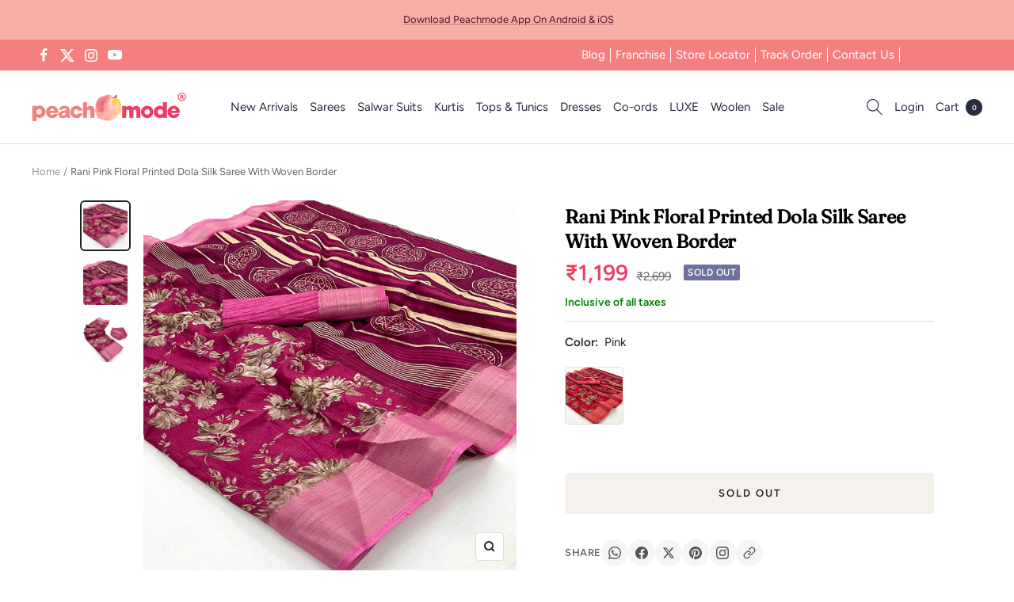

--- FILE ---
content_type: text/javascript; charset=utf-8
request_url: https://peachmode.com/products/rani-pink-floral-printed-dola-silk-saree-with-woven-border-1.js
body_size: 549
content:
{"id":8337342759133,"title":"Rani Pink Floral Printed Dola Silk Saree With Woven Border","handle":"rani-pink-floral-printed-dola-silk-saree-with-woven-border-1","description":"Rani Pink colored saree is made from dola silk fabric which is highlighted with beautiful floral printed with zari weaving border work as shown. comes along with unstitched dola silk blouse which you can customise as per your design\/style. Occasion - You can wear this saree for casual and daily wear. Note:- the actual product may differ slightly in color and design from the one illustrated in the images when compared with computer or mobile screen.","published_at":"2024-01-23T12:09:55+05:30","created_at":"2024-01-19T17:05:22+05:30","vendor":"Peachmode","type":"Saree","tags":["c.pink","flow-unpublish","m.dolasilk","o.casual","o.daily","Open Shoot","p.floral","p.zariwork","pt.saree","st.unstitched","w.printed"],"price":119900,"price_min":119900,"price_max":119900,"available":false,"price_varies":false,"compare_at_price":269900,"compare_at_price_min":269900,"compare_at_price_max":269900,"compare_at_price_varies":false,"variants":[{"id":44465416732893,"title":"Default Title","option1":"Default Title","option2":null,"option3":null,"sku":"SRNA-9563-A","requires_shipping":true,"taxable":true,"featured_image":null,"available":false,"name":"Rani Pink Floral Printed Dola Silk Saree With Woven Border","public_title":null,"options":["Default Title"],"price":119900,"weight":500,"compare_at_price":269900,"inventory_management":"shopify","barcode":null,"quantity_rule":{"min":1,"max":null,"increment":1},"quantity_price_breaks":[],"requires_selling_plan":false,"selling_plan_allocations":[]}],"images":["\/\/cdn.shopify.com\/s\/files\/1\/0637\/4834\/1981\/files\/1_SRNA-9563-A-PEACHMODE.jpg?v=1705921840","\/\/cdn.shopify.com\/s\/files\/1\/0637\/4834\/1981\/files\/2_SRNA-9563-A-PEACHMODE.jpg?v=1705921840","\/\/cdn.shopify.com\/s\/files\/1\/0637\/4834\/1981\/files\/3_SRNA-9563-A-PEACHMODE.jpg?v=1705921840"],"featured_image":"\/\/cdn.shopify.com\/s\/files\/1\/0637\/4834\/1981\/files\/1_SRNA-9563-A-PEACHMODE.jpg?v=1705921840","options":[{"name":"Title","position":1,"values":["Default Title"]}],"url":"\/products\/rani-pink-floral-printed-dola-silk-saree-with-woven-border-1","media":[{"alt":null,"id":32904193310941,"position":1,"preview_image":{"aspect_ratio":1.0,"height":2000,"width":2000,"src":"https:\/\/cdn.shopify.com\/s\/files\/1\/0637\/4834\/1981\/files\/1_SRNA-9563-A-PEACHMODE.jpg?v=1705921840"},"aspect_ratio":1.0,"height":2000,"media_type":"image","src":"https:\/\/cdn.shopify.com\/s\/files\/1\/0637\/4834\/1981\/files\/1_SRNA-9563-A-PEACHMODE.jpg?v=1705921840","width":2000},{"alt":null,"id":32904193343709,"position":2,"preview_image":{"aspect_ratio":1.0,"height":1200,"width":1200,"src":"https:\/\/cdn.shopify.com\/s\/files\/1\/0637\/4834\/1981\/files\/2_SRNA-9563-A-PEACHMODE.jpg?v=1705921840"},"aspect_ratio":1.0,"height":1200,"media_type":"image","src":"https:\/\/cdn.shopify.com\/s\/files\/1\/0637\/4834\/1981\/files\/2_SRNA-9563-A-PEACHMODE.jpg?v=1705921840","width":1200},{"alt":null,"id":32904193376477,"position":3,"preview_image":{"aspect_ratio":1.0,"height":2000,"width":2000,"src":"https:\/\/cdn.shopify.com\/s\/files\/1\/0637\/4834\/1981\/files\/3_SRNA-9563-A-PEACHMODE.jpg?v=1705921840"},"aspect_ratio":1.0,"height":2000,"media_type":"image","src":"https:\/\/cdn.shopify.com\/s\/files\/1\/0637\/4834\/1981\/files\/3_SRNA-9563-A-PEACHMODE.jpg?v=1705921840","width":2000}],"requires_selling_plan":false,"selling_plan_groups":[]}